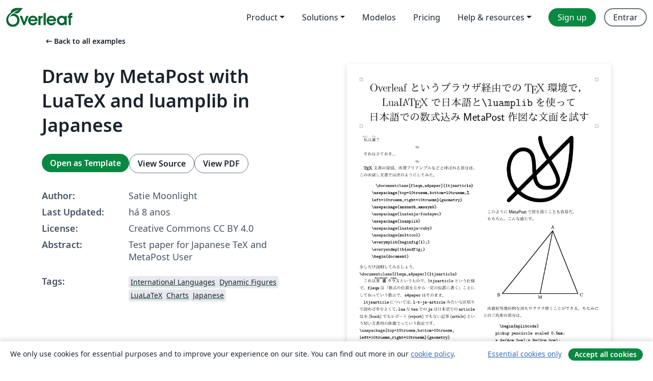

--- FILE ---
content_type: text/html; charset=utf-8
request_url: https://pt.overleaf.com/latex/examples/draw-by-metapost-with-luatex-and-luamplib-in-japanese/vkkmwnypjncv
body_size: 12923
content:
<!DOCTYPE html><html lang="pt"><head><title translate="no">Draw by MetaPost with LuaTeX and luamplib in Japanese - Overleaf, Editor LaTeX Online</title><meta name="twitter:title" content="Draw by MetaPost with LuaTeX and luamplib in Japanese"><meta name="og:title" content="Draw by MetaPost with LuaTeX and luamplib in Japanese"><meta name="description" content="Test paper for  Japanese TeX and MetaPost User"><meta itemprop="description" content="Test paper for  Japanese TeX and MetaPost User"><meta itemprop="image" content="https://writelatex.s3.amazonaws.com/published_ver/7882.jpeg?X-Amz-Expires=14400&amp;X-Amz-Date=20260121T213044Z&amp;X-Amz-Algorithm=AWS4-HMAC-SHA256&amp;X-Amz-Credential=AKIAWJBOALPNFPV7PVH5/20260121/us-east-1/s3/aws4_request&amp;X-Amz-SignedHeaders=host&amp;X-Amz-Signature=727f4255129064298e11bc9bd8b667c0220e43846cd9cdb0a96f3f2029676a2c"><meta name="image" content="https://writelatex.s3.amazonaws.com/published_ver/7882.jpeg?X-Amz-Expires=14400&amp;X-Amz-Date=20260121T213044Z&amp;X-Amz-Algorithm=AWS4-HMAC-SHA256&amp;X-Amz-Credential=AKIAWJBOALPNFPV7PVH5/20260121/us-east-1/s3/aws4_request&amp;X-Amz-SignedHeaders=host&amp;X-Amz-Signature=727f4255129064298e11bc9bd8b667c0220e43846cd9cdb0a96f3f2029676a2c"><meta itemprop="name" content="Overleaf, the Online LaTeX Editor"><meta name="twitter:card" content="summary"><meta name="twitter:site" content="@overleaf"><meta name="twitter:description" content="Um editor de LaTeX online fácil de usar. Sem instalação, colaboração em tempo real, controle de versões, centenas de templates LaTeX e mais."><meta name="twitter:image" content="https://cdn.overleaf.com/img/ol-brand/overleaf_og_logo.png"><meta property="fb:app_id" content="400474170024644"><meta property="og:description" content="Um editor de LaTeX online fácil de usar. Sem instalação, colaboração em tempo real, controle de versões, centenas de templates LaTeX e mais."><meta property="og:image" content="https://cdn.overleaf.com/img/ol-brand/overleaf_og_logo.png"><meta property="og:type" content="website"><meta name="viewport" content="width=device-width, initial-scale=1.0, user-scalable=yes"><link rel="icon" sizes="32x32" href="https://cdn.overleaf.com/favicon-32x32.png"><link rel="icon" sizes="16x16" href="https://cdn.overleaf.com/favicon-16x16.png"><link rel="icon" href="https://cdn.overleaf.com/favicon.svg" type="image/svg+xml"><link rel="apple-touch-icon" href="https://cdn.overleaf.com/apple-touch-icon.png"><link rel="mask-icon" href="https://cdn.overleaf.com/mask-favicon.svg" color="#046530"><link rel="canonical" href="https://pt.overleaf.com/latex/examples/draw-by-metapost-with-luatex-and-luamplib-in-japanese/vkkmwnypjncv"><link rel="manifest" href="https://cdn.overleaf.com/web.sitemanifest"><link rel="stylesheet" href="https://cdn.overleaf.com/stylesheets/main-style-afe04ae5b3f262f1f6a9.css" id="main-stylesheet"><link rel="alternate" href="https://www.overleaf.com/latex/examples/draw-by-metapost-with-luatex-and-luamplib-in-japanese/vkkmwnypjncv" hreflang="en"><link rel="alternate" href="https://cs.overleaf.com/latex/examples/draw-by-metapost-with-luatex-and-luamplib-in-japanese/vkkmwnypjncv" hreflang="cs"><link rel="alternate" href="https://es.overleaf.com/latex/examples/draw-by-metapost-with-luatex-and-luamplib-in-japanese/vkkmwnypjncv" hreflang="es"><link rel="alternate" href="https://pt.overleaf.com/latex/examples/draw-by-metapost-with-luatex-and-luamplib-in-japanese/vkkmwnypjncv" hreflang="pt"><link rel="alternate" href="https://fr.overleaf.com/latex/examples/draw-by-metapost-with-luatex-and-luamplib-in-japanese/vkkmwnypjncv" hreflang="fr"><link rel="alternate" href="https://de.overleaf.com/latex/examples/draw-by-metapost-with-luatex-and-luamplib-in-japanese/vkkmwnypjncv" hreflang="de"><link rel="alternate" href="https://sv.overleaf.com/latex/examples/draw-by-metapost-with-luatex-and-luamplib-in-japanese/vkkmwnypjncv" hreflang="sv"><link rel="alternate" href="https://tr.overleaf.com/latex/examples/draw-by-metapost-with-luatex-and-luamplib-in-japanese/vkkmwnypjncv" hreflang="tr"><link rel="alternate" href="https://it.overleaf.com/latex/examples/draw-by-metapost-with-luatex-and-luamplib-in-japanese/vkkmwnypjncv" hreflang="it"><link rel="alternate" href="https://cn.overleaf.com/latex/examples/draw-by-metapost-with-luatex-and-luamplib-in-japanese/vkkmwnypjncv" hreflang="zh-CN"><link rel="alternate" href="https://no.overleaf.com/latex/examples/draw-by-metapost-with-luatex-and-luamplib-in-japanese/vkkmwnypjncv" hreflang="no"><link rel="alternate" href="https://ru.overleaf.com/latex/examples/draw-by-metapost-with-luatex-and-luamplib-in-japanese/vkkmwnypjncv" hreflang="ru"><link rel="alternate" href="https://da.overleaf.com/latex/examples/draw-by-metapost-with-luatex-and-luamplib-in-japanese/vkkmwnypjncv" hreflang="da"><link rel="alternate" href="https://ko.overleaf.com/latex/examples/draw-by-metapost-with-luatex-and-luamplib-in-japanese/vkkmwnypjncv" hreflang="ko"><link rel="alternate" href="https://ja.overleaf.com/latex/examples/draw-by-metapost-with-luatex-and-luamplib-in-japanese/vkkmwnypjncv" hreflang="ja"><link rel="preload" href="https://cdn.overleaf.com/js/pt-json-6d4cf4e0409e849e762c.js" as="script" nonce="IUMVuZJN0WFpH98apKFKyg=="><script type="text/javascript" nonce="IUMVuZJN0WFpH98apKFKyg==" id="ga-loader" data-ga-token="UA-112092690-1" data-ga-token-v4="G-RV4YBCCCWJ" data-cookie-domain=".overleaf.com" data-session-analytics-id="80b69ec5-6b6f-4480-89d0-355e97413b2f">var gaSettings = document.querySelector('#ga-loader').dataset;
var gaid = gaSettings.gaTokenV4;
var gaToken = gaSettings.gaToken;
var cookieDomain = gaSettings.cookieDomain;
var sessionAnalyticsId = gaSettings.sessionAnalyticsId;
if(gaid) {
    var additionalGaConfig = sessionAnalyticsId ? { 'user_id': sessionAnalyticsId } : {};
    window.dataLayer = window.dataLayer || [];
    function gtag(){
        dataLayer.push(arguments);
    }
    gtag('js', new Date());
    gtag('config', gaid, { 'anonymize_ip': true, ...additionalGaConfig });
}
if (gaToken) {
    window.ga = window.ga || function () {
        (window.ga.q = window.ga.q || []).push(arguments);
    }, window.ga.l = 1 * new Date();
}
var loadGA = window.olLoadGA = function() {
    if (gaid) {
        var s = document.createElement('script');
        s.setAttribute('async', 'async');
        s.setAttribute('src', 'https://www.googletagmanager.com/gtag/js?id=' + gaid);
        document.querySelector('head').append(s);
    } 
    if (gaToken) {
        (function(i,s,o,g,r,a,m){i['GoogleAnalyticsObject']=r;i[r]=i[r]||function(){
        (i[r].q=i[r].q||[]).push(arguments)},i[r].l=1*new Date();a=s.createElement(o),
        m=s.getElementsByTagName(o)[0];a.async=1;a.src=g;m.parentNode.insertBefore(a,m)
        })(window,document,'script','//www.google-analytics.com/analytics.js','ga');
        ga('create', gaToken, cookieDomain.replace(/^\./, ""));
        ga('set', 'anonymizeIp', true);
        if (sessionAnalyticsId) {
            ga('set', 'userId', sessionAnalyticsId);
        }
        ga('send', 'pageview');
    }
};
// Check if consent given (features/cookie-banner)
var oaCookie = document.cookie.split('; ').find(function(cookie) {
    return cookie.startsWith('oa=');
});
if(oaCookie) {
    var oaCookieValue = oaCookie.split('=')[1];
    if(oaCookieValue === '1') {
        loadGA();
    }
}
</script><meta name="ol-csrfToken" content="7HmF9LV0-NDm-7AxgBo4Y_N-L21YhUrMrdzs"><meta name="ol-baseAssetPath" content="https://cdn.overleaf.com/"><meta name="ol-mathJaxPath" content="/js/libs/mathjax-3.2.2/es5/tex-svg-full.js"><meta name="ol-dictionariesRoot" content="/js/dictionaries/0.0.3/"><meta name="ol-usersEmail" content=""><meta name="ol-ab" data-type="json" content="{}"><meta name="ol-user_id"><meta name="ol-i18n" data-type="json" content="{&quot;currentLangCode&quot;:&quot;pt&quot;}"><meta name="ol-ExposedSettings" data-type="json" content="{&quot;isOverleaf&quot;:true,&quot;appName&quot;:&quot;Overleaf&quot;,&quot;adminEmail&quot;:&quot;support@overleaf.com&quot;,&quot;dropboxAppName&quot;:&quot;Overleaf&quot;,&quot;ieeeBrandId&quot;:15,&quot;hasAffiliationsFeature&quot;:true,&quot;hasSamlFeature&quot;:true,&quot;samlInitPath&quot;:&quot;/saml/ukamf/init&quot;,&quot;hasLinkUrlFeature&quot;:true,&quot;hasLinkedProjectFileFeature&quot;:true,&quot;hasLinkedProjectOutputFileFeature&quot;:true,&quot;siteUrl&quot;:&quot;https://www.overleaf.com&quot;,&quot;emailConfirmationDisabled&quot;:false,&quot;maxEntitiesPerProject&quot;:2000,&quot;maxUploadSize&quot;:52428800,&quot;projectUploadTimeout&quot;:120000,&quot;recaptchaSiteKey&quot;:&quot;6LebiTwUAAAAAMuPyjA4pDA4jxPxPe2K9_ndL74Q&quot;,&quot;recaptchaDisabled&quot;:{&quot;invite&quot;:true,&quot;login&quot;:false,&quot;passwordReset&quot;:false,&quot;register&quot;:false,&quot;addEmail&quot;:false},&quot;textExtensions&quot;:[&quot;tex&quot;,&quot;latex&quot;,&quot;sty&quot;,&quot;cls&quot;,&quot;bst&quot;,&quot;bib&quot;,&quot;bibtex&quot;,&quot;txt&quot;,&quot;tikz&quot;,&quot;mtx&quot;,&quot;rtex&quot;,&quot;md&quot;,&quot;asy&quot;,&quot;lbx&quot;,&quot;bbx&quot;,&quot;cbx&quot;,&quot;m&quot;,&quot;lco&quot;,&quot;dtx&quot;,&quot;ins&quot;,&quot;ist&quot;,&quot;def&quot;,&quot;clo&quot;,&quot;ldf&quot;,&quot;rmd&quot;,&quot;lua&quot;,&quot;gv&quot;,&quot;mf&quot;,&quot;yml&quot;,&quot;yaml&quot;,&quot;lhs&quot;,&quot;mk&quot;,&quot;xmpdata&quot;,&quot;cfg&quot;,&quot;rnw&quot;,&quot;ltx&quot;,&quot;inc&quot;],&quot;editableFilenames&quot;:[&quot;latexmkrc&quot;,&quot;.latexmkrc&quot;,&quot;makefile&quot;,&quot;gnumakefile&quot;],&quot;validRootDocExtensions&quot;:[&quot;tex&quot;,&quot;Rtex&quot;,&quot;ltx&quot;,&quot;Rnw&quot;],&quot;fileIgnorePattern&quot;:&quot;**/{{__MACOSX,.git,.texpadtmp,.R}{,/**},.!(latexmkrc),*.{dvi,aux,log,toc,out,pdfsync,synctex,synctex(busy),fdb_latexmk,fls,nlo,ind,glo,gls,glg,bbl,blg,doc,docx,gz,swp}}&quot;,&quot;sentryAllowedOriginRegex&quot;:&quot;^(https://[a-z]+\\\\.overleaf.com|https://cdn.overleaf.com|https://compiles.overleafusercontent.com)/&quot;,&quot;sentryDsn&quot;:&quot;https://4f0989f11cb54142a5c3d98b421b930a@app.getsentry.com/34706&quot;,&quot;sentryEnvironment&quot;:&quot;production&quot;,&quot;sentryRelease&quot;:&quot;62b443394e64580247bcf6e1a6b5ff3a46fb4cc9&quot;,&quot;hotjarId&quot;:&quot;5148484&quot;,&quot;hotjarVersion&quot;:&quot;6&quot;,&quot;enableSubscriptions&quot;:true,&quot;gaToken&quot;:&quot;UA-112092690-1&quot;,&quot;gaTokenV4&quot;:&quot;G-RV4YBCCCWJ&quot;,&quot;propensityId&quot;:&quot;propensity-001384&quot;,&quot;cookieDomain&quot;:&quot;.overleaf.com&quot;,&quot;templateLinks&quot;:[{&quot;name&quot;:&quot;Journal articles&quot;,&quot;url&quot;:&quot;/gallery/tagged/academic-journal&quot;,&quot;trackingKey&quot;:&quot;academic-journal&quot;},{&quot;name&quot;:&quot;Books&quot;,&quot;url&quot;:&quot;/gallery/tagged/book&quot;,&quot;trackingKey&quot;:&quot;book&quot;},{&quot;name&quot;:&quot;Formal letters&quot;,&quot;url&quot;:&quot;/gallery/tagged/formal-letter&quot;,&quot;trackingKey&quot;:&quot;formal-letter&quot;},{&quot;name&quot;:&quot;Assignments&quot;,&quot;url&quot;:&quot;/gallery/tagged/homework&quot;,&quot;trackingKey&quot;:&quot;homework-assignment&quot;},{&quot;name&quot;:&quot;Posters&quot;,&quot;url&quot;:&quot;/gallery/tagged/poster&quot;,&quot;trackingKey&quot;:&quot;poster&quot;},{&quot;name&quot;:&quot;Presentations&quot;,&quot;url&quot;:&quot;/gallery/tagged/presentation&quot;,&quot;trackingKey&quot;:&quot;presentation&quot;},{&quot;name&quot;:&quot;Reports&quot;,&quot;url&quot;:&quot;/gallery/tagged/report&quot;,&quot;trackingKey&quot;:&quot;lab-report&quot;},{&quot;name&quot;:&quot;CVs and résumés&quot;,&quot;url&quot;:&quot;/gallery/tagged/cv&quot;,&quot;trackingKey&quot;:&quot;cv&quot;},{&quot;name&quot;:&quot;Theses&quot;,&quot;url&quot;:&quot;/gallery/tagged/thesis&quot;,&quot;trackingKey&quot;:&quot;thesis&quot;},{&quot;name&quot;:&quot;view_all&quot;,&quot;url&quot;:&quot;/latex/templates&quot;,&quot;trackingKey&quot;:&quot;view-all&quot;}],&quot;labsEnabled&quot;:true,&quot;wikiEnabled&quot;:true,&quot;templatesEnabled&quot;:true,&quot;cioWriteKey&quot;:&quot;2530db5896ec00db632a&quot;,&quot;cioSiteId&quot;:&quot;6420c27bb72163938e7d&quot;,&quot;linkedInInsightsPartnerId&quot;:&quot;7472905&quot;}"><meta name="ol-splitTestVariants" data-type="json" content="{&quot;hotjar-marketing&quot;:&quot;default&quot;}"><meta name="ol-splitTestInfo" data-type="json" content="{&quot;hotjar-marketing&quot;:{&quot;phase&quot;:&quot;release&quot;,&quot;badgeInfo&quot;:{&quot;tooltipText&quot;:&quot;&quot;,&quot;url&quot;:&quot;&quot;}}}"><meta name="ol-algolia" data-type="json" content="{&quot;appId&quot;:&quot;SK53GL4JLY&quot;,&quot;apiKey&quot;:&quot;9ac63d917afab223adbd2cd09ad0eb17&quot;,&quot;indexes&quot;:{&quot;wiki&quot;:&quot;learn-wiki&quot;,&quot;gallery&quot;:&quot;gallery-production&quot;}}"><meta name="ol-isManagedAccount" data-type="boolean"><meta name="ol-shouldLoadHotjar" data-type="boolean"></head><body class="website-redesign" data-theme="default"><a class="skip-to-content" href="#main-content">Skip to content</a><nav class="navbar navbar-default navbar-main navbar-expand-lg website-redesign-navbar" aria-label="Primary"><div class="container-fluid navbar-container"><div class="navbar-header"><a class="navbar-brand" href="/" aria-label="Overleaf"><div class="navbar-logo"></div></a></div><button class="navbar-toggler collapsed" id="navbar-toggle-btn" type="button" data-bs-toggle="collapse" data-bs-target="#navbar-main-collapse" aria-controls="navbar-main-collapse" aria-expanded="false" aria-label="Toggle Navegação"><span class="material-symbols" aria-hidden="true" translate="no">menu</span></button><div class="navbar-collapse collapse" id="navbar-main-collapse"><ul class="nav navbar-nav navbar-right ms-auto" role="menubar"><!-- loop over header_extras--><li class="dropdown subdued" role="none"><button class="dropdown-toggle" aria-haspopup="true" aria-expanded="false" data-bs-toggle="dropdown" role="menuitem" event-tracking="menu-expand" event-tracking-mb="true" event-tracking-trigger="click" event-segmentation="{&quot;item&quot;:&quot;product&quot;,&quot;location&quot;:&quot;top-menu&quot;}">Product</button><ul class="dropdown-menu dropdown-menu-end" role="menu"><li role="none"><a class="dropdown-item" role="menuitem" href="/about/features-overview" event-tracking="menu-click" event-tracking-mb="true" event-tracking-trigger="click" event-segmentation='{"item":"premium-features","location":"top-menu"}'>Recursos</a></li><li role="none"><a class="dropdown-item" role="menuitem" href="/about/ai-features" event-tracking="menu-click" event-tracking-mb="true" event-tracking-trigger="click" event-segmentation='{"item":"ai-features","location":"top-menu"}'>AI</a></li></ul></li><li class="dropdown subdued" role="none"><button class="dropdown-toggle" aria-haspopup="true" aria-expanded="false" data-bs-toggle="dropdown" role="menuitem" event-tracking="menu-expand" event-tracking-mb="true" event-tracking-trigger="click" event-segmentation="{&quot;item&quot;:&quot;solutions&quot;,&quot;location&quot;:&quot;top-menu&quot;}">Solutions</button><ul class="dropdown-menu dropdown-menu-end" role="menu"><li role="none"><a class="dropdown-item" role="menuitem" href="/for/enterprises" event-tracking="menu-click" event-tracking-mb="true" event-tracking-trigger="click" event-segmentation='{"item":"enterprises","location":"top-menu"}'>For business</a></li><li role="none"><a class="dropdown-item" role="menuitem" href="/for/universities" event-tracking="menu-click" event-tracking-mb="true" event-tracking-trigger="click" event-segmentation='{"item":"universities","location":"top-menu"}'>For universities</a></li><li role="none"><a class="dropdown-item" role="menuitem" href="/for/government" event-tracking="menu-click" event-tracking-mb="true" event-tracking-trigger="click" event-segmentation='{"item":"government","location":"top-menu"}'>For government</a></li><li role="none"><a class="dropdown-item" role="menuitem" href="/for/publishers" event-tracking="menu-click" event-tracking-mb="true" event-tracking-trigger="click" event-segmentation='{"item":"publishers","location":"top-menu"}'>For publishers</a></li><li role="none"><a class="dropdown-item" role="menuitem" href="/about/customer-stories" event-tracking="menu-click" event-tracking-mb="true" event-tracking-trigger="click" event-segmentation='{"item":"customer-stories","location":"top-menu"}'>Customer stories</a></li></ul></li><li class="subdued" role="none"><a class="nav-link subdued" role="menuitem" href="/latex/templates" event-tracking="menu-click" event-tracking-mb="true" event-tracking-trigger="click" event-segmentation='{"item":"templates","location":"top-menu"}'>Modelos</a></li><li class="subdued" role="none"><a class="nav-link subdued" role="menuitem" href="/user/subscription/plans" event-tracking="menu-click" event-tracking-mb="true" event-tracking-trigger="click" event-segmentation='{"item":"pricing","location":"top-menu"}'>Pricing</a></li><li class="dropdown subdued nav-item-help" role="none"><button class="dropdown-toggle" aria-haspopup="true" aria-expanded="false" data-bs-toggle="dropdown" role="menuitem" event-tracking="menu-expand" event-tracking-mb="true" event-tracking-trigger="click" event-segmentation="{&quot;item&quot;:&quot;help-and-resources&quot;,&quot;location&quot;:&quot;top-menu&quot;}">Help & resources</button><ul class="dropdown-menu dropdown-menu-end" role="menu"><li role="none"><a class="dropdown-item" role="menuitem" href="/learn" event-tracking="menu-click" event-tracking-mb="true" event-tracking-trigger="click" event-segmentation='{"item":"learn","location":"top-menu"}'>Documentação</a></li><li role="none"><a class="dropdown-item" role="menuitem" href="/for/community/resources" event-tracking="menu-click" event-tracking-mb="true" event-tracking-trigger="click" event-segmentation='{"item":"help-guides","location":"top-menu"}'>Help guides</a></li><li role="none"><a class="dropdown-item" role="menuitem" href="/about/why-latex" event-tracking="menu-click" event-tracking-mb="true" event-tracking-trigger="click" event-segmentation='{"item":"why-latex","location":"top-menu"}'>Why LaTeX?</a></li><li role="none"><a class="dropdown-item" role="menuitem" href="/blog" event-tracking="menu-click" event-tracking-mb="true" event-tracking-trigger="click" event-segmentation='{"item":"blog","location":"top-menu"}'>Blog</a></li><li role="none"><a class="dropdown-item" role="menuitem" data-ol-open-contact-form-modal="contact-us" data-bs-target="#contactUsModal" href data-bs-toggle="modal" event-tracking="menu-click" event-tracking-mb="true" event-tracking-trigger="click" event-segmentation='{"item":"contact","location":"top-menu"}'><span>Entre em Contato</span></a></li></ul></li><!-- logged out--><!-- register link--><li class="primary" role="none"><a class="nav-link" role="menuitem" href="/register" event-tracking="menu-click" event-tracking-action="clicked" event-tracking-trigger="click" event-tracking-mb="true" event-segmentation='{"page":"/latex/examples/draw-by-metapost-with-luatex-and-luamplib-in-japanese/vkkmwnypjncv","item":"register","location":"top-menu"}'>Sign up</a></li><!-- login link--><li role="none"><a class="nav-link" role="menuitem" href="/login" event-tracking="menu-click" event-tracking-action="clicked" event-tracking-trigger="click" event-tracking-mb="true" event-segmentation='{"page":"/latex/examples/draw-by-metapost-with-luatex-and-luamplib-in-japanese/vkkmwnypjncv","item":"login","location":"top-menu"}'>Entrar</a></li><!-- projects link and account menu--></ul></div></div></nav><main class="gallery content content-page" id="main-content"><div class="container"><div class="row previous-page-link-container"><div class="col-lg-6"><a class="previous-page-link" href="/latex/examples"><span class="material-symbols material-symbols-rounded" aria-hidden="true" translate="no">arrow_left_alt</span>Back to all examples</a></div></div><div class="row"><div class="col-md-6 template-item-left-section"><div class="row"><div class="col-md-12"><div class="gallery-item-title"><h1 class="h2">Draw by MetaPost with LuaTeX and luamplib in Japanese</h1></div></div></div><div class="row cta-links-container"><div class="col-md-12 cta-links"><a class="btn btn-primary cta-link" href="/project/new/template/7882?id=16007862&amp;latexEngine=lualatex&amp;mainFile=main.tex&amp;templateName=Draw+by+MetaPost+with+LuaTeX+and+luamplib+in+Japanese&amp;texImage=texlive-full%3A2025.1" event-tracking-mb="true" event-tracking="gallery-open-template" event-tracking-trigger="click">Open as Template</a><button class="btn btn-secondary cta-link" data-bs-toggle="modal" data-bs-target="#modalViewSource" event-tracking-mb="true" event-tracking="gallery-view-source" event-tracking-trigger="click">View Source</button><a class="btn btn-secondary cta-link" href="/latex/examples/draw-by-metapost-with-luatex-and-luamplib-in-japanese/vkkmwnypjncv.pdf" target="_blank" event-tracking-mb="true" event-tracking="gallery-download-pdf" event-tracking-trigger="click">View PDF</a></div></div><div class="template-details-container"><div class="template-detail"><div><b>Author:</b></div><div>Satie Moonlight</div></div><div class="template-detail"><div><b>Last Updated:</b></div><div><span data-bs-toggle="tooltip" data-bs-placement="bottom" data-timestamp-for-title="1525490384">há 8 anos</span></div></div><div class="template-detail"><div><b>License:</b></div><div>Creative Commons CC BY 4.0</div></div><div class="template-detail"><div><b>Abstract:</b></div><div class="gallery-abstract" data-ol-mathjax><p>Test paper for  Japanese TeX and MetaPost User</p></div></div><div class="template-detail tags"><div><b>Tags:</b></div><div><div class="badge-link-list"><a class="badge-link badge-link-light" href="/gallery/tagged/international-languages"><span class="badge text-dark bg-light"><span class="badge-content" data-badge-tooltip data-bs-placement="bottom" data-bs-title="International Languages">International Languages</span></span></a><a class="badge-link badge-link-light" href="/gallery/tagged/dynamic-figures"><span class="badge text-dark bg-light"><span class="badge-content" data-badge-tooltip data-bs-placement="bottom" data-bs-title="Dynamic Figures">Dynamic Figures</span></span></a><a class="badge-link badge-link-light" href="/gallery/tagged/lualatex"><span class="badge text-dark bg-light"><span class="badge-content" data-badge-tooltip data-bs-placement="bottom" data-bs-title="LuaLaTeX">LuaLaTeX</span></span></a><a class="badge-link badge-link-light" href="/gallery/tagged/charts"><span class="badge text-dark bg-light"><span class="badge-content" data-badge-tooltip data-bs-placement="bottom" data-bs-title="Charts">Charts</span></span></a><a class="badge-link badge-link-light" href="/gallery/tagged/japanese"><span class="badge text-dark bg-light"><span class="badge-content" data-badge-tooltip data-bs-placement="bottom" data-bs-title="Japanese">Japanese</span></span></a></div></div></div></div></div><div class="col-md-6 template-item-right-section"><div class="entry"><div class="row"><div class="col-md-12"><div class="gallery-large-pdf-preview"><img src="https://writelatex.s3.amazonaws.com/published_ver/7882.jpeg?X-Amz-Expires=14400&amp;X-Amz-Date=20260121T213044Z&amp;X-Amz-Algorithm=AWS4-HMAC-SHA256&amp;X-Amz-Credential=AKIAWJBOALPNFPV7PVH5/20260121/us-east-1/s3/aws4_request&amp;X-Amz-SignedHeaders=host&amp;X-Amz-Signature=727f4255129064298e11bc9bd8b667c0220e43846cd9cdb0a96f3f2029676a2c" alt="Draw by MetaPost with LuaTeX and luamplib in Japanese"></div></div></div></div></div></div><div class="row section-row"><div class="col-md-12"><div class="begin-now-card"><div class="card card-pattern"><div class="card-body"><p class="dm-mono"><span class="font-size-display-xs"><span class="text-purple-bright">\begin</span><wbr><span class="text-green-bright">{</span><span>now</span><span class="text-green-bright">}</span></span></p><p>Discover why over 25 million people worldwide trust Overleaf with their work.</p><p class="card-links"><a class="btn btn-primary card-link" href="/register">Sign up for free</a><a class="btn card-link btn-secondary" href="/user/subscription/plans">Explore all plans</a></p></div></div></div></div></div></div></main><div class="modal fade" id="modalViewSource" tabindex="-1" role="dialog" aria-labelledby="modalViewSourceTitle" aria-hidden="true"><div class="modal-dialog" role="document"><div class="modal-content"><div class="modal-header"><h3 class="modal-title" id="modalViewSourceTitle">Fonte</h3><button class="btn-close" type="button" data-bs-dismiss="modal" aria-label="Close"></button></div><div class="modal-body"><pre><code>%\documentclass{article}
\documentclass[fleqn,a4paper]{ltjsarticle}
\usepackage[top=10truemm,bottom=10truemm,left=10truemm,right=10truemm]{geometry}
\usepackage{amsmath,amssymb}
\usepackage{luatexja-fontspec}
\usepackage{luamplib}
\usepackage{luatexja-ruby}
\usepackage{multicol}
\everymplib{beginfig(1);}
\everyendmplib{endfig;}
\begin{document}
% title
\noindent$\square$\hfill$\square$\par\vspace{-1\zw}
\noindent\Huge\hfill%
Overleaf というブラウザ経由での\TeX 環境で，\hfill~\par\noindent\hfill%
Lua\LaTeX で日本語と\verb+\luamplib+を使って\hfill~\par\noindent\hfill%
日本語での数式込み\textsf{MetaPost}作図な文面を試す
\hfill~\par%\vspace{-1\zw}
\normalsize
\noindent$\square$\hfill$\square$\par
% 
% 
\begin{multicols}{2}
\ruby{私}{わたし}は\ruby{誰}{だれ}？
%
\par\noindent\hfill$\infty$\hfill~\par
%
それはさておき...
%
\par\noindent\hfill$\infty$\hfill~\par
%
\TeX 文書の冒頭，所謂プリアンブルなどと呼ばれる部分は，
このお試し文書では次のようにしてみた。
%
\begin{quotation}\parindent=0pt\begin{verbatim}
\documentclass[fleqn,a4paper]{ltjsarticle}
\usepackage[top=10truemm,bottom=10truemm,%
left=10truemm,right=10truemm]{geometry}
\usepackage{amsmath,amssymb}
\usepackage{luatexja-fontspec}
\usepackage{luamplib}
\usepackage{luatexja-ruby}
\usepackage{multicol}
\everymplib{beginfig(1);}
\everyendmplib{endfig;}
\begin{document}
\end{verbatim}\end{quotation}
%
少しだけ説明してみましょう。\par
%
\noindent\verb+\documentclass[fleqn,a4paper]{ltjsarticle}+
\par
これは\ruby{\textbf{文書}}{document}\ruby{\textbf{クラス}}{class}というもので，\verb+ltjsarticle+という仕様で，
\verb+fleqn+は「数式の位置を左から一定の位置に書く」ことにしてねっていう指示で，\verb+a4paper+はそのまま。

\verb+ltjsarticle+については，
\verb+l-t-js-article+みたいな区切りで読めば多分よくて，\verb+lua+な\verb+tex+での\verb+js+は日本語での\verb+article+は本(book)でもレポート(report)でもない記事(article)という短い文書用の体裁でっていう指定です。

\noindent\verb+\usepackage[top=10truemm,bottom=10truemm,+\par
\noindent\verb+left=10truemm,right=10truemm]{geometry}+\par
これは，巷のワープロなどと同様でデフォルトだと文書の余白が余裕で広いので，余白調整したいなぁという時の呪文。

\noindent\verb+\usepackage{luamplib}+\par
これで\verb+lua+で\verb+mp+(MetaPost)を使う\verb+lib+(ライブラリ)のパッケージを使うよってしておいて\par
\noindent\verb+\everymplib{beginfig(1);}+\par
\noindent\verb+\everyendmplib{endfig;}+\par
はその\verb+luamplib+を快適に使うための\ruby{御呪い}{おまじない}。
%
\par\noindent\hfill$\infty$\hfill~\par
%
さて，
\vspace{1\zw}\par\noindent\hfill%
\begin{mplibcode}
pickup pencircle scaled 3mm;
draw (0,0)--(5cm,5cm){dir 270}..{dir 180}(2.5cm,0)..{dir 90}(0,2.5cm)..(1.5cm,4cm)..(3cm,1cm)..{dir 90}(2.5cm,5cm);
\end{mplibcode}
\hfill~\par\vspace{1\zw}
%
このように\textsf{MetaPost}で図を描くことも容易だ。

もちろん，こんな感じで，
\vspace{1\zw}\par\noindent\hfill%
\begin{mplibcode}
pickup pencircle scaled 0.5mm;
z.A=(4cm,5cm);z.B=(0cm,0cm);z.C=(6cm,0cm);z.M=1/2[z.B,z.C];
draw z.A--z.B--z.C--z.A--z.M;
label(textext(&quot;A&quot;),z.A+(3mm,0) rotated 90);
label(textext(&quot;B&quot;),z.B+(3mm,0) rotated 200);
label(textext(&quot;C&quot;),z.C+(3mm,0) rotated -20);
label(textext(&quot;M&quot;),z.M+(3mm,0) rotated -90);
\end{mplibcode}
\hfill~\par\vspace{1\zw}
所謂初等幾何的な図もサクサク描くことができる。
ちなみに上の三角形の部分は，
\begin{quotation}\begin{verbatim}
\begin{mplibcode}
pickup pencircle scaled 0.5mm;
z.A=(4cm,5cm);z.B=(0cm,0cm);
z.C=(6cm,0cm);z.M=1/2[z.B,z.C];
draw z.A--z.B--z.C--z.A--z.M;
label(textext(&quot;A&quot;),z.A+(3mm,0) rotated 90);
label(textext(&quot;B&quot;),z.B+(3mm,0) rotated 200);
label(textext(&quot;C&quot;),z.C+(3mm,0) rotated -20);
label(textext(&quot;M&quot;),z.M+(3mm,0) rotated -90);
\end{mplibcode}
\end{verbatim}\end{quotation}
というとてもシンプルなものだ。


\end{multicols}
\end{document}</code></pre></div><div class="modal-footer"><button class="btn btn-secondary" type="button" data-bs-dismiss="modal">Fechar</button></div></div></div></div><footer class="fat-footer hidden-print website-redesign-fat-footer"><div class="fat-footer-container"><div class="fat-footer-sections"><div class="footer-section" id="footer-brand"><a class="footer-brand" href="/" aria-label="Overleaf"></a></div><div class="footer-section"><h2 class="footer-section-heading">Sobre</h2><ul class="list-unstyled"><li><a href="/about">About us</a></li><li><a href="https://digitalscience.pinpointhq.com/">Careers</a></li><li><a href="/blog">Blog</a></li></ul></div><div class="footer-section"><h2 class="footer-section-heading">Solutions</h2><ul class="list-unstyled"><li><a href="/for/enterprises">For business</a></li><li><a href="/for/universities">For universities</a></li><li><a href="/for/government">For government</a></li><li><a href="/for/publishers">For publishers</a></li><li><a href="/about/customer-stories">Customer stories</a></li></ul></div><div class="footer-section"><h2 class="footer-section-heading">Learn</h2><ul class="list-unstyled"><li><a href="/learn/latex/Learn_LaTeX_in_30_minutes">Learn LaTeX in 30 minutes</a></li><li><a href="/latex/templates">Modelos</a></li><li><a href="/events/webinars">Webinars</a></li><li><a href="/learn/latex/Tutorials">Tutorials</a></li><li><a href="/learn/latex/Inserting_Images">How to insert images</a></li><li><a href="/learn/latex/Tables">How to create tables</a></li></ul></div><div class="footer-section"><h2 class="footer-section-heading">Pricing</h2><ul class="list-unstyled"><li><a href="/user/subscription/plans?itm_referrer=footer-for-indv">For individuals</a></li><li><a href="/user/subscription/plans?plan=group&amp;itm_referrer=footer-for-groups">For groups and organizations</a></li><li><a href="/user/subscription/plans?itm_referrer=footer-for-students#student-annual">For students</a></li></ul></div><div class="footer-section"><h2 class="footer-section-heading">Get involved</h2><ul class="list-unstyled"><li><a href="https://forms.gle/67PSpN1bLnjGCmPQ9">Let us know what you think</a></li></ul></div><div class="footer-section"><h2 class="footer-section-heading">Ajuda</h2><ul class="list-unstyled"><li><a href="/learn">Documentação </a></li><li><a href="/contact">Contact us </a></li><li><a href="https://status.overleaf.com/">Website status</a></li></ul></div></div><div class="fat-footer-base"><div class="fat-footer-base-section fat-footer-base-meta"><div class="fat-footer-base-item"><div class="fat-footer-base-copyright">© 2026 Overleaf</div><a href="/legal">Privacy and Terms</a><a href="https://www.digital-science.com/security-certifications/">Compliance</a></div><ul class="fat-footer-base-item list-unstyled fat-footer-base-language"><li class="dropdown dropup subdued language-picker" dropdown><button class="btn btn-link btn-inline-link" id="language-picker-toggle" dropdown-toggle data-ol-lang-selector-tooltip data-bs-toggle="dropdown" aria-haspopup="true" aria-expanded="false" aria-label="Select Idioma" tooltip="Idioma" title="Idioma"><span class="material-symbols" aria-hidden="true" translate="no">translate</span>&nbsp;<span class="language-picker-text">Português</span></button><ul class="dropdown-menu dropdown-menu-sm-width" role="menu" aria-labelledby="language-picker-toggle"><li class="dropdown-header">Idioma</li><li class="lng-option"><a class="menu-indent dropdown-item" href="https://www.overleaf.com/latex/examples/draw-by-metapost-with-luatex-and-luamplib-in-japanese/vkkmwnypjncv" role="menuitem" aria-selected="false">English</a></li><li class="lng-option"><a class="menu-indent dropdown-item" href="https://cs.overleaf.com/latex/examples/draw-by-metapost-with-luatex-and-luamplib-in-japanese/vkkmwnypjncv" role="menuitem" aria-selected="false">Čeština</a></li><li class="lng-option"><a class="menu-indent dropdown-item" href="https://es.overleaf.com/latex/examples/draw-by-metapost-with-luatex-and-luamplib-in-japanese/vkkmwnypjncv" role="menuitem" aria-selected="false">Español</a></li><li class="lng-option"><a class="menu-indent dropdown-item active" href="https://pt.overleaf.com/latex/examples/draw-by-metapost-with-luatex-and-luamplib-in-japanese/vkkmwnypjncv" role="menuitem" aria-selected="true">Português<span class="material-symbols dropdown-item-trailing-icon" aria-hidden="true" translate="no">check</span></a></li><li class="lng-option"><a class="menu-indent dropdown-item" href="https://fr.overleaf.com/latex/examples/draw-by-metapost-with-luatex-and-luamplib-in-japanese/vkkmwnypjncv" role="menuitem" aria-selected="false">Français</a></li><li class="lng-option"><a class="menu-indent dropdown-item" href="https://de.overleaf.com/latex/examples/draw-by-metapost-with-luatex-and-luamplib-in-japanese/vkkmwnypjncv" role="menuitem" aria-selected="false">Deutsch</a></li><li class="lng-option"><a class="menu-indent dropdown-item" href="https://sv.overleaf.com/latex/examples/draw-by-metapost-with-luatex-and-luamplib-in-japanese/vkkmwnypjncv" role="menuitem" aria-selected="false">Svenska</a></li><li class="lng-option"><a class="menu-indent dropdown-item" href="https://tr.overleaf.com/latex/examples/draw-by-metapost-with-luatex-and-luamplib-in-japanese/vkkmwnypjncv" role="menuitem" aria-selected="false">Türkçe</a></li><li class="lng-option"><a class="menu-indent dropdown-item" href="https://it.overleaf.com/latex/examples/draw-by-metapost-with-luatex-and-luamplib-in-japanese/vkkmwnypjncv" role="menuitem" aria-selected="false">Italiano</a></li><li class="lng-option"><a class="menu-indent dropdown-item" href="https://cn.overleaf.com/latex/examples/draw-by-metapost-with-luatex-and-luamplib-in-japanese/vkkmwnypjncv" role="menuitem" aria-selected="false">简体中文</a></li><li class="lng-option"><a class="menu-indent dropdown-item" href="https://no.overleaf.com/latex/examples/draw-by-metapost-with-luatex-and-luamplib-in-japanese/vkkmwnypjncv" role="menuitem" aria-selected="false">Norsk</a></li><li class="lng-option"><a class="menu-indent dropdown-item" href="https://ru.overleaf.com/latex/examples/draw-by-metapost-with-luatex-and-luamplib-in-japanese/vkkmwnypjncv" role="menuitem" aria-selected="false">Русский</a></li><li class="lng-option"><a class="menu-indent dropdown-item" href="https://da.overleaf.com/latex/examples/draw-by-metapost-with-luatex-and-luamplib-in-japanese/vkkmwnypjncv" role="menuitem" aria-selected="false">Dansk</a></li><li class="lng-option"><a class="menu-indent dropdown-item" href="https://ko.overleaf.com/latex/examples/draw-by-metapost-with-luatex-and-luamplib-in-japanese/vkkmwnypjncv" role="menuitem" aria-selected="false">한국어</a></li><li class="lng-option"><a class="menu-indent dropdown-item" href="https://ja.overleaf.com/latex/examples/draw-by-metapost-with-luatex-and-luamplib-in-japanese/vkkmwnypjncv" role="menuitem" aria-selected="false">日本語</a></li></ul></li></ul></div><div class="fat-footer-base-section fat-footer-base-social"><div class="fat-footer-base-item"><a class="fat-footer-social x-logo" href="https://x.com/overleaf"><svg xmlns="http://www.w3.org/2000/svg" viewBox="0 0 1200 1227" height="25"><path d="M714.163 519.284L1160.89 0H1055.03L667.137 450.887L357.328 0H0L468.492 681.821L0 1226.37H105.866L515.491 750.218L842.672 1226.37H1200L714.137 519.284H714.163ZM569.165 687.828L521.697 619.934L144.011 79.6944H306.615L611.412 515.685L658.88 583.579L1055.08 1150.3H892.476L569.165 687.854V687.828Z"></path></svg><span class="visually-hidden">Overleaf on X</span></a><a class="fat-footer-social facebook-logo" href="https://www.facebook.com/overleaf.editor"><svg xmlns="http://www.w3.org/2000/svg" viewBox="0 0 666.66668 666.66717" height="25"><defs><clipPath id="a" clipPathUnits="userSpaceOnUse"><path d="M0 700h700V0H0Z"></path></clipPath></defs><g clip-path="url(#a)" transform="matrix(1.33333 0 0 -1.33333 -133.333 800)"><path class="background" d="M0 0c0 138.071-111.929 250-250 250S-500 138.071-500 0c0-117.245 80.715-215.622 189.606-242.638v166.242h-51.552V0h51.552v32.919c0 85.092 38.508 124.532 122.048 124.532 15.838 0 43.167-3.105 54.347-6.211V81.986c-5.901.621-16.149.932-28.882.932-40.993 0-56.832-15.528-56.832-55.9V0h81.659l-14.028-76.396h-67.631v-171.773C-95.927-233.218 0-127.818 0 0" fill="#0866ff" transform="translate(600 350)"></path><path class="text" d="m0 0 14.029 76.396H-67.63v27.019c0 40.372 15.838 55.899 56.831 55.899 12.733 0 22.981-.31 28.882-.931v69.253c-11.18 3.106-38.509 6.212-54.347 6.212-83.539 0-122.048-39.441-122.048-124.533V76.396h-51.552V0h51.552v-166.242a250.559 250.559 0 0 1 60.394-7.362c10.254 0 20.358.632 30.288 1.831V0Z" fill="#fff" transform="translate(447.918 273.604)"></path></g></svg><span class="visually-hidden">Overleaf on Facebook</span></a><a class="fat-footer-social linkedin-logo" href="https://www.linkedin.com/company/writelatex-limited"><svg xmlns="http://www.w3.org/2000/svg" viewBox="0 0 72 72" height="25"><g fill="none" fill-rule="evenodd"><path class="background" fill="#0B66C3" d="M8 72h56a8 8 0 0 0 8-8V8a8 8 0 0 0-8-8H8a8 8 0 0 0-8 8v56a8 8 0 0 0 8 8"></path><path class="text" fill="#FFF" d="M62 62H51.316V43.802c0-4.99-1.896-7.777-5.845-7.777-4.296 0-6.54 2.901-6.54 7.777V62H28.632V27.333H38.93v4.67s3.096-5.729 10.453-5.729c7.353 0 12.617 4.49 12.617 13.777zM16.35 22.794c-3.508 0-6.35-2.864-6.35-6.397C10 12.864 12.842 10 16.35 10c3.507 0 6.347 2.864 6.347 6.397 0 3.533-2.84 6.397-6.348 6.397ZM11.032 62h10.736V27.333H11.033V62"></path></g></svg><span class="visually-hidden">Overleaf on LinkedIn</span></a></div></div></div></div></footer><section class="cookie-banner hidden-print hidden" aria-label="Cookie banner"><div class="cookie-banner-content">We only use cookies for essential purposes and to improve your experience on our site. You can find out more in our <a href="/legal#Cookies">cookie policy</a>.</div><div class="cookie-banner-actions"><button class="btn btn-link btn-sm" type="button" data-ol-cookie-banner-set-consent="essential">Essential cookies only</button><button class="btn btn-primary btn-sm" type="button" data-ol-cookie-banner-set-consent="all">Accept all cookies</button></div></section><div class="modal fade" id="contactUsModal" tabindex="-1" aria-labelledby="contactUsModalLabel" data-ol-contact-form-modal="contact-us"><div class="modal-dialog"><form name="contactForm" data-ol-async-form data-ol-contact-form data-ol-contact-form-with-search="true" role="form" aria-label="Entre em Contato" action="/support"><input name="inbox" type="hidden" value="support"><div class="modal-content"><div class="modal-header"><h4 class="modal-title" id="contactUsModalLabel">Entre em contato</h4><button class="btn-close" type="button" data-bs-dismiss="modal" aria-label="Fechar"><span aria-hidden="true"></span></button></div><div class="modal-body"><div data-ol-not-sent><div class="modal-form-messages"><div class="form-messages-bottom-margin" data-ol-form-messages-new-style="" role="alert"></div><div class="notification notification-type-error" hidden data-ol-custom-form-message="error_performing_request" role="alert" aria-live="polite"><div class="notification-icon"><span class="material-symbols" aria-hidden="true" translate="no">error</span></div><div class="notification-content text-left">Something went wrong. Please try again..</div></div></div><label class="form-label" for="contact-us-email-236">Email</label><div class="mb-3"><input class="form-control" name="email" id="contact-us-email-236" required type="email" spellcheck="false" maxlength="255" value="" data-ol-contact-form-email-input></div><div class="form-group"><label class="form-label" for="contact-us-subject-236">Assunto</label><div class="mb-3"><input class="form-control" name="subject" id="contact-us-subject-236" required autocomplete="off" maxlength="255"><div data-ol-search-results-wrapper hidden><ul class="dropdown-menu contact-suggestions-dropdown show" data-ol-search-results aria-role="region" aria-label="Artigos de ajuda que correspondem ao seu assunto"><li class="dropdown-header">Você já viu nossa <a href="/learn/kb" target="_blank">base de conhecimento</a>?</li><li><hr class="dropdown-divider"></li><div data-ol-search-results-container></div></ul></div></div></div><label class="form-label" for="contact-us-sub-subject-236">What do you need help with?</label><div class="mb-3"><select class="form-select" name="subSubject" id="contact-us-sub-subject-236" required autocomplete="off"><option selected disabled>Please select…</option><option>Using LaTeX</option><option>Using the Overleaf Editor</option><option>Using Writefull</option><option>Logging in or managing your account</option><option>Managing your subscription</option><option>Using premium features</option><option>Contacting the Sales team</option><option>Other</option></select></div><label class="form-label" for="contact-us-project-url-236">URL do projeto afetada (Opcional)</label><div class="mb-3"><input class="form-control" name="projectUrl" id="contact-us-project-url-236"></div><label class="form-label" for="contact-us-message-236">Let us know how we can help</label><div class="mb-3"><textarea class="form-control contact-us-modal-textarea" name="message" id="contact-us-message-236" required type="text"></textarea></div><div class="mb-3 d-none"><label class="visually-hidden" for="important-message">Important message</label><input class="form-control" name="important_message" id="important-message"></div></div><div class="mt-2" data-ol-sent hidden><h5 class="message-received">Message received</h5><p>Thanks for getting in touch. Our team will get back to you by email as soon as possible.</p><p>Email:&nbsp;<span data-ol-contact-form-thank-you-email></span></p></div></div><div class="modal-footer" data-ol-not-sent><button class="btn btn-primary" type="submit" data-ol-disabled-inflight event-tracking="form-submitted-contact-us" event-tracking-mb="true" event-tracking-trigger="click" event-segmentation="{&quot;location&quot;:&quot;contact-us-form&quot;}"><span data-ol-inflight="idle">Send message</span><span hidden data-ol-inflight="pending">Enviando&hellip;</span></button></div></div></form></div></div></body><script type="text/javascript" nonce="IUMVuZJN0WFpH98apKFKyg==" src="https://cdn.overleaf.com/js/runtime-7f830837c3ca23e8620c.js"></script><script type="text/javascript" nonce="IUMVuZJN0WFpH98apKFKyg==" src="https://cdn.overleaf.com/js/27582-79e5ed8c65f6833386ec.js"></script><script type="text/javascript" nonce="IUMVuZJN0WFpH98apKFKyg==" src="https://cdn.overleaf.com/js/29088-e3f6cf68f932ee256fec.js"></script><script type="text/javascript" nonce="IUMVuZJN0WFpH98apKFKyg==" src="https://cdn.overleaf.com/js/8732-61de629a6fc4a719a5e1.js"></script><script type="text/javascript" nonce="IUMVuZJN0WFpH98apKFKyg==" src="https://cdn.overleaf.com/js/11229-f88489299ead995b1003.js"></script><script type="text/javascript" nonce="IUMVuZJN0WFpH98apKFKyg==" src="https://cdn.overleaf.com/js/bootstrap-6faaf78625873fafb726.js"></script><script type="text/javascript" nonce="IUMVuZJN0WFpH98apKFKyg==" src="https://cdn.overleaf.com/js/27582-79e5ed8c65f6833386ec.js"></script><script type="text/javascript" nonce="IUMVuZJN0WFpH98apKFKyg==" src="https://cdn.overleaf.com/js/29088-e3f6cf68f932ee256fec.js"></script><script type="text/javascript" nonce="IUMVuZJN0WFpH98apKFKyg==" src="https://cdn.overleaf.com/js/62382-0a4f25c3829fc56de629.js"></script><script type="text/javascript" nonce="IUMVuZJN0WFpH98apKFKyg==" src="https://cdn.overleaf.com/js/16164-b8450ba94d9bab0bbae1.js"></script><script type="text/javascript" nonce="IUMVuZJN0WFpH98apKFKyg==" src="https://cdn.overleaf.com/js/45250-424aec613d067a9a3e96.js"></script><script type="text/javascript" nonce="IUMVuZJN0WFpH98apKFKyg==" src="https://cdn.overleaf.com/js/24686-731b5e0a16bfe66018de.js"></script><script type="text/javascript" nonce="IUMVuZJN0WFpH98apKFKyg==" src="https://cdn.overleaf.com/js/99612-000be62f228c87d764b4.js"></script><script type="text/javascript" nonce="IUMVuZJN0WFpH98apKFKyg==" src="https://cdn.overleaf.com/js/8732-61de629a6fc4a719a5e1.js"></script><script type="text/javascript" nonce="IUMVuZJN0WFpH98apKFKyg==" src="https://cdn.overleaf.com/js/26348-e10ddc0eb984edb164b0.js"></script><script type="text/javascript" nonce="IUMVuZJN0WFpH98apKFKyg==" src="https://cdn.overleaf.com/js/56215-8bbbe2cf23164e6294c4.js"></script><script type="text/javascript" nonce="IUMVuZJN0WFpH98apKFKyg==" src="https://cdn.overleaf.com/js/22204-a9cc5e83c68d63a4e85e.js"></script><script type="text/javascript" nonce="IUMVuZJN0WFpH98apKFKyg==" src="https://cdn.overleaf.com/js/47304-61d200ba111e63e2d34c.js"></script><script type="text/javascript" nonce="IUMVuZJN0WFpH98apKFKyg==" src="https://cdn.overleaf.com/js/97910-33b5ae496770c42a6456.js"></script><script type="text/javascript" nonce="IUMVuZJN0WFpH98apKFKyg==" src="https://cdn.overleaf.com/js/84586-354bd17e13382aba4161.js"></script><script type="text/javascript" nonce="IUMVuZJN0WFpH98apKFKyg==" src="https://cdn.overleaf.com/js/97519-6759d15ea9ad7f4d6c85.js"></script><script type="text/javascript" nonce="IUMVuZJN0WFpH98apKFKyg==" src="https://cdn.overleaf.com/js/81920-0120c779815f6c20abc9.js"></script><script type="text/javascript" nonce="IUMVuZJN0WFpH98apKFKyg==" src="https://cdn.overleaf.com/js/99420-f66284da885ccc272b79.js"></script><script type="text/javascript" nonce="IUMVuZJN0WFpH98apKFKyg==" src="https://cdn.overleaf.com/js/11229-f88489299ead995b1003.js"></script><script type="text/javascript" nonce="IUMVuZJN0WFpH98apKFKyg==" src="https://cdn.overleaf.com/js/77474-c60464f50f9e7c4965bb.js"></script><script type="text/javascript" nonce="IUMVuZJN0WFpH98apKFKyg==" src="https://cdn.overleaf.com/js/92439-14c18d886f5c8eb09f1b.js"></script><script type="text/javascript" nonce="IUMVuZJN0WFpH98apKFKyg==" src="https://cdn.overleaf.com/js/771-e29b63a856e12bea8891.js"></script><script type="text/javascript" nonce="IUMVuZJN0WFpH98apKFKyg==" src="https://cdn.overleaf.com/js/41735-7fa4bf6a02e25a4513fd.js"></script><script type="text/javascript" nonce="IUMVuZJN0WFpH98apKFKyg==" src="https://cdn.overleaf.com/js/81331-ef104ada1a443273f6c2.js"></script><script type="text/javascript" nonce="IUMVuZJN0WFpH98apKFKyg==" src="https://cdn.overleaf.com/js/modules/v2-templates/pages/gallery-10cda45d6b388ef1e9d8.js"></script><script type="text/javascript" nonce="IUMVuZJN0WFpH98apKFKyg==" src="https://cdn.overleaf.com/js/27582-79e5ed8c65f6833386ec.js"></script><script type="text/javascript" nonce="IUMVuZJN0WFpH98apKFKyg==" src="https://cdn.overleaf.com/js/tracking-68d16a86768b7bfb2b22.js"></script></html>